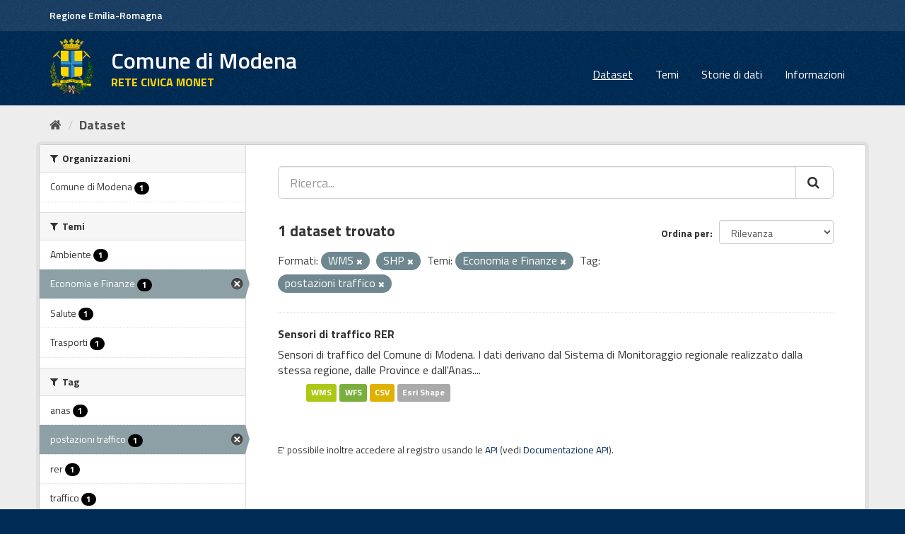

--- FILE ---
content_type: text/html; charset=utf-8
request_url: https://opendata.comune.modena.it/dataset?groups=economia&tags=postazioni+traffico&res_format=WMS&res_format=SHP
body_size: 6786
content:
<!DOCTYPE html>
<!--[if IE 9]> <html lang="it" class="ie9"> <![endif]-->
<!--[if gt IE 8]><!--> <html lang="it"> <!--<![endif]-->
  <head>
    <link rel="stylesheet" type="text/css" href="/fanstatic/vendor/:version:2021-11-29T10:04:34.56/select2/select2.min.css" />
<link rel="stylesheet" type="text/css" href="/fanstatic/css/:version:2021-12-04T01:11:06.61/main.min.css" />
<link rel="stylesheet" type="text/css" href="/fanstatic/vendor/:version:2021-11-29T10:04:34.56/font-awesome/css/font-awesome.min.css" />
<link rel="stylesheet" type="text/css" href="/fanstatic/ckanext-geoview/:version:2025-02-27T13:30:53/css/geo-resource-styles.css" />
<link rel="stylesheet" type="text/css" href="/fanstatic/ckanext-harvest/:version:2021-11-29T12:06:38.85/styles/harvest.css" />

    <meta charset="utf-8" />
      <meta name="generator" content="ckan 2.8.9" />
      <meta name="viewport" content="width=device-width, initial-scale=1.0">
    <title>Dataset - Comune di Modena</title>

    
    
    <link rel="shortcut icon" href="favicon.ico" />
    
    
        <link rel="alternate" type="text/n3" href="https://opendata.comune.modena.it/catalog.n3"/>
        <link rel="alternate" type="text/ttl" href="https://opendata.comune.modena.it/catalog.ttl"/>
        <link rel="alternate" type="application/rdf+xml" href="https://opendata.comune.modena.it/catalog.xml"/>
        <link rel="alternate" type="application/ld+json" href="https://opendata.comune.modena.it/catalog.jsonld"/>
    

    
   
    
      
    
    

   <link rel="stylesheet" href="/css/multilang.css" type="text/css">


    
    



    
      
      
    
  
    
  <link rel="stylesheet" href="/mo_theme_v2.css" />

  </head>

  
  <body data-site-root="https://opendata.comune.modena.it/" data-locale-root="https://opendata.comune.modena.it/" >

    
    <div class="sr-only sr-only-focusable"><a href="#content">Salta al contenuto</a></div>
  

  
     
<header class="account-masthead">
  <div class="container">
  <div class="header_mo">
	<a href="https://www.regione.emilia-romagna.it/" target="_blank" rel="noopener noreferrer">Regione Emilia-Romagna</a>
   </div>
     
    <nav class="account not-authed">
    </nav>
     
  </div>
</header>

<header class="navbar navbar-static-top masthead">
    
  <div class="container">
    <div class="navbar-right">
      <button data-target="#main-navigation-toggle" data-toggle="collapse" class="navbar-toggle collapsed big_menu" type="button">
        <span class="fa fa-bars"></span>
      </button>
    </div>
    
    <hgroup class="header-image navbar-left">

     
    <div class="navbar-left">
        <a class="logo" href="/">
	    <img align="left" src="/base/images/stemma-comune.png" alt="Comune di Modena" title="Comune di Modena" />
	    <h2>Comune di Modena</h2>
	    <h3>RETE CIVICA MONET</h3>
	</a>
    </div>
     
     
    </hgroup>

    <div class="collapse navbar-collapse" id="main-navigation-toggle">
      
      <nav class="section navigation">
        <ul class="nav nav-pills">
           <li class="active"><a href="/dataset">Dataset</a></li><li><a href="/group">Temi</a></li><li><a href="/storiedidati">Storie di dati</a></li><li><a href="/about">Informazioni</a></li> 
        </ul>
      </nav>
       
    </div>
  </div>
</header>

  
    <div role="main">
      <div id="content" class="container">
        
          
            <div class="flash-messages">
              
                
              
            </div>
          

          
            <div class="toolbar">
              
                
                  <ol class="breadcrumb">
                    
<li class="home" aria-label="Home" name="Home"><a href="/"><i class="fa fa-home"></i><span> Home</span></a></li>
                    
  <li class="active"><a class=" active" href="/dataset">Dataset</a></li>

                  </ol>
                
              
            </div>
          

          <div class="row wrapper">
            
            
            

            
              <aside class="secondary col-sm-3">
                
                
<div class="filters">
  <div>
    
      

  
  
    
      
      
        <section class="module module-narrow module-shallow">
          
            <h2 class="module-heading">
              <i class="fa fa-filter"></i>
              
              Organizzazioni
            </h2>
          
          
            
            
              <nav>
                <ul class="list-unstyled nav nav-simple nav-facet">
                  
                    
                    
                    
                    
                      <li class="nav-item">
                        <a href="/dataset?groups=economia&amp;tags=postazioni+traffico&amp;res_format=WMS&amp;organization=comune-modena&amp;res_format=SHP" title="">
                          <span class="item-label">Comune di Modena</span>
                          <span class="hidden separator"> - </span>
                          <span class="item-count badge">1</span>
                        </a>
                      </li>
                  
                </ul>
              </nav>

              <p class="module-footer">
                
                  
                
              </p>
            
            
          
        </section>
      
    
  

    
      

  
  
    
      
      
        <section class="module module-narrow module-shallow">
          
            <h2 class="module-heading">
              <i class="fa fa-filter"></i>
              
              Temi
            </h2>
          
          
            
            
              <nav>
                <ul class="list-unstyled nav nav-simple nav-facet">
                  
                    
                    
                    
                    
                      <li class="nav-item">
                        <a href="/dataset?groups=economia&amp;tags=postazioni+traffico&amp;res_format=WMS&amp;groups=ambiente&amp;res_format=SHP" title="">
                          <span class="item-label">Ambiente</span>
                          <span class="hidden separator"> - </span>
                          <span class="item-count badge">1</span>
                        </a>
                      </li>
                  
                    
                    
                    
                    
                      <li class="nav-item active">
                        <a href="/dataset?tags=postazioni+traffico&amp;res_format=WMS&amp;res_format=SHP" title="">
                          <span class="item-label">Economia e Finanze</span>
                          <span class="hidden separator"> - </span>
                          <span class="item-count badge">1</span>
                        </a>
                      </li>
                  
                    
                    
                    
                    
                      <li class="nav-item">
                        <a href="/dataset?groups=economia&amp;tags=postazioni+traffico&amp;res_format=WMS&amp;groups=salute&amp;res_format=SHP" title="">
                          <span class="item-label">Salute</span>
                          <span class="hidden separator"> - </span>
                          <span class="item-count badge">1</span>
                        </a>
                      </li>
                  
                    
                    
                    
                    
                      <li class="nav-item">
                        <a href="/dataset?groups=economia&amp;tags=postazioni+traffico&amp;res_format=WMS&amp;groups=trasporti&amp;res_format=SHP" title="">
                          <span class="item-label">Trasporti</span>
                          <span class="hidden separator"> - </span>
                          <span class="item-count badge">1</span>
                        </a>
                      </li>
                  
                </ul>
              </nav>

              <p class="module-footer">
                
                  
                
              </p>
            
            
          
        </section>
      
    
  

    
      

  
  
    
      
      
        <section class="module module-narrow module-shallow">
          
            <h2 class="module-heading">
              <i class="fa fa-filter"></i>
              
              Tag
            </h2>
          
          
            
            
              <nav>
                <ul class="list-unstyled nav nav-simple nav-facet">
                  
                    
                    
                    
                    
                      <li class="nav-item">
                        <a href="/dataset?tags=anas&amp;groups=economia&amp;tags=postazioni+traffico&amp;res_format=WMS&amp;res_format=SHP" title="">
                          <span class="item-label">anas</span>
                          <span class="hidden separator"> - </span>
                          <span class="item-count badge">1</span>
                        </a>
                      </li>
                  
                    
                    
                    
                    
                      <li class="nav-item active">
                        <a href="/dataset?groups=economia&amp;res_format=WMS&amp;res_format=SHP" title="">
                          <span class="item-label">postazioni traffico</span>
                          <span class="hidden separator"> - </span>
                          <span class="item-count badge">1</span>
                        </a>
                      </li>
                  
                    
                    
                    
                    
                      <li class="nav-item">
                        <a href="/dataset?groups=economia&amp;tags=postazioni+traffico&amp;tags=rer&amp;res_format=WMS&amp;res_format=SHP" title="">
                          <span class="item-label">rer</span>
                          <span class="hidden separator"> - </span>
                          <span class="item-count badge">1</span>
                        </a>
                      </li>
                  
                    
                    
                    
                    
                      <li class="nav-item">
                        <a href="/dataset?groups=economia&amp;tags=postazioni+traffico&amp;res_format=WMS&amp;tags=traffico&amp;res_format=SHP" title="">
                          <span class="item-label">traffico</span>
                          <span class="hidden separator"> - </span>
                          <span class="item-count badge">1</span>
                        </a>
                      </li>
                  
                    
                    
                    
                    
                      <li class="nav-item">
                        <a href="/dataset?groups=economia&amp;tags=postazioni+traffico&amp;tags=veicoli&amp;res_format=WMS&amp;res_format=SHP" title="">
                          <span class="item-label">veicoli</span>
                          <span class="hidden separator"> - </span>
                          <span class="item-count badge">1</span>
                        </a>
                      </li>
                  
                </ul>
              </nav>

              <p class="module-footer">
                
                  
                
              </p>
            
            
          
        </section>
      
    
  

    
      

  
  
    
      
      
        <section class="module module-narrow module-shallow">
          
            <h2 class="module-heading">
              <i class="fa fa-filter"></i>
              
              Formati
            </h2>
          
          
            
            
              <nav>
                <ul class="list-unstyled nav nav-simple nav-facet">
                  
                    
                    
                    
                    
                      <li class="nav-item">
                        <a href="/dataset?res_format=CSV&amp;groups=economia&amp;tags=postazioni+traffico&amp;res_format=WMS&amp;res_format=SHP" title="">
                          <span class="item-label">CSV</span>
                          <span class="hidden separator"> - </span>
                          <span class="item-count badge">1</span>
                        </a>
                      </li>
                  
                    
                    
                    
                    
                      <li class="nav-item active">
                        <a href="/dataset?groups=economia&amp;tags=postazioni+traffico&amp;res_format=WMS" title="">
                          <span class="item-label">SHP</span>
                          <span class="hidden separator"> - </span>
                          <span class="item-count badge">1</span>
                        </a>
                      </li>
                  
                    
                    
                    
                    
                      <li class="nav-item">
                        <a href="/dataset?groups=economia&amp;tags=postazioni+traffico&amp;res_format=WFS&amp;res_format=WMS&amp;res_format=SHP" title="">
                          <span class="item-label">WFS</span>
                          <span class="hidden separator"> - </span>
                          <span class="item-count badge">1</span>
                        </a>
                      </li>
                  
                    
                    
                    
                    
                      <li class="nav-item active">
                        <a href="/dataset?groups=economia&amp;tags=postazioni+traffico&amp;res_format=SHP" title="">
                          <span class="item-label">WMS</span>
                          <span class="hidden separator"> - </span>
                          <span class="item-count badge">1</span>
                        </a>
                      </li>
                  
                </ul>
              </nav>

              <p class="module-footer">
                
                  
                
              </p>
            
            
          
        </section>
      
    
  

    
      

  
  
    
      
      
        <section class="module module-narrow module-shallow">
          
            <h2 class="module-heading">
              <i class="fa fa-filter"></i>
              
              Licenze sulle risorse
            </h2>
          
          
            
            
              <nav>
                <ul class="list-unstyled nav nav-simple nav-facet">
                  
                    
                    
                    
                    
                      <li class="nav-item">
                        <a href="/dataset?resource_license_it=Creative+Commons+Attribuzione+4.0+Internazionale+%28CC+BY+4.0%29&amp;groups=economia&amp;tags=postazioni+traffico&amp;res_format=WMS&amp;res_format=SHP" title="Creative Commons Attribuzione 4.0 Internazionale (CC BY 4.0)">
                          <span class="item-label">Creative Commons At...</span>
                          <span class="hidden separator"> - </span>
                          <span class="item-count badge">1</span>
                        </a>
                      </li>
                  
                </ul>
              </nav>

              <p class="module-footer">
                
                  
                
              </p>
            
            
          
        </section>
      
    
  

    
      

  
  
    
      
      
        <section class="module module-narrow module-shallow">
          
            <h2 class="module-heading">
              <i class="fa fa-filter"></i>
              
              Sottotemi
            </h2>
          
          
            
            
              <p class="module-content empty">Non ci sono Sottotemi che corrispondono a questa ricerca</p>
            
            
          
        </section>
      
    
  

    
  </div>
  <a class="close no-text hide-filters"><i class="fa fa-times-circle"></i><span class="text">close</span></a>
</div>

              </aside>
            

            
              <div class="primary col-sm-9 col-xs-12">
                
                
  <section class="module">
    <div class="module-content">
      
        
      
      
        
        
        







<form id="dataset-search-form" class="search-form" method="get" data-module="select-switch">

  
    <div class="input-group search-input-group">
      <input aria-label="Ricerca..." id="field-giant-search" type="text" class="form-control input-lg" name="q" value="" autocomplete="off" placeholder="Ricerca...">
      
      <span class="input-group-btn">
        <button aria-label="Cerca" class="btn btn-default btn-lg" type="submit" name="Ricerca">
          <i class="fa fa-search"></i>
        </button>
      </span>
      
    </div>
  

  
    <span>
  
  

  
  
  
  <input type="hidden" name="groups" value="economia" />
  
  
  
  
  
  <input type="hidden" name="tags" value="postazioni traffico" />
  
  
  
  
  
  <input type="hidden" name="res_format" value="WMS" />
  
  
  
  
  
  <input type="hidden" name="res_format" value="SHP" />
  
  
  
  </span>
  

  
    
      <div class="form-select form-group control-order-by">
        <label for="field-order-by">Ordina per</label>
        <select id="field-order-by" name="sort" class="form-control">
          
            
              <option value="score desc, metadata_modified desc" selected="selected">Rilevanza</option>
            
          
            
              <option value="title_string asc">Nome Crescente</option>
            
          
            
              <option value="title_string desc">Nome Decrescente</option>
            
          
            
              <option value="metadata_modified desc">Ultima modifica</option>
            
          
            
          
        </select>
        
        <button class="btn btn-default js-hide" type="submit">Vai</button>
        
      </div>
    
  

  
    
      <h2>

  
  
  
  

1 dataset trovato</h2>
    
  

  
    
      <p class="filter-list">
        
          
          <span class="facet">Formati:</span>
          
            <span class="filtered pill">WMS
              <a href="dataset?groups=economia&amp;tags=postazioni+traffico&amp;res_format=SHP" class="remove" title="Elimina"><i class="fa fa-times"></i></a>
            </span>
          
            <span class="filtered pill">SHP
              <a href="dataset?groups=economia&amp;tags=postazioni+traffico&amp;res_format=WMS" class="remove" title="Elimina"><i class="fa fa-times"></i></a>
            </span>
          
        
          
          <span class="facet">Temi:</span>
          
            <span class="filtered pill">Economia e Finanze
              <a href="dataset?tags=postazioni+traffico&amp;res_format=WMS&amp;res_format=SHP" class="remove" title="Elimina"><i class="fa fa-times"></i></a>
            </span>
          
        
          
          <span class="facet">Tag:</span>
          
            <span class="filtered pill">postazioni traffico
              <a href="dataset?groups=economia&amp;res_format=WMS&amp;res_format=SHP" class="remove" title="Elimina"><i class="fa fa-times"></i></a>
            </span>
          
        
      </p>
      <a class="show-filters btn btn-default">Risultato del Filtro</a>
    
  

</form>




      
      
        

  
    <ul class="dataset-list list-unstyled">
    	
	      
	        






  <li class="dataset-item">
    
      <div class="dataset-content">
        
          <h3 class="dataset-heading">
            
              
            
            
              <a href="/dataset/sensori-di-traffico-rer">Sensori di traffico RER</a>
            
            
              
              
            
          </h3>
        
        
          
        
        
          
            <div>Sensori di traffico del Comune di Modena.  I dati derivano dal Sistema di Monitoraggio regionale realizzato dalla stessa regione, dalle Province e dall'Anas....</div>
          
        
      </div>
      
  
    
      <ul class="dataset-resources unstyled">
        
          
          
            
              
                <li>
                  <a href="/dataset/sensori-di-traffico-rer" class="label" data-format="wms">WMS</a>
                </li>
              
            
              
                <li>
                  <a href="/dataset/sensori-di-traffico-rer" class="label" data-format="wfs">WFS</a>
                </li>
              
            
              
                <li>
                  <a href="/dataset/sensori-di-traffico-rer" class="label" data-format="csv">CSV</a>
                </li>
              
            
              
                <li>
                  <a href="/dataset/sensori-di-traffico-rer" class="label" data-format="esri shape">Esri Shape</a>
                </li>
              
            
          
        
      </ul>
    
  

    
  </li>

	      
	    
    </ul>
  

      
    </div>

    
      
    
  </section>

  
  <section class="module">
    <div class="module-content">
      
      <small>
        
        
        
          E' possibile inoltre accedere al registro usando le <a href="/api/3">API</a> (vedi <a href="http://docs.ckan.org/en/2.8/api/">Documentazione API</a>). 
      </small>
      
    </div>
  </section>
  

              </div>
            
          </div>
        
      </div>
    </div>
  
    <footer class="site-footer">
  <div class="container">
    
    <div class="row">
      <div class="col-md-8 footer-links">
        
          <ul class="list-unstyled contatti">
            
              <li><a target="_blank" href="https://www.comune.modena.it/form/contatti">CONTATTI</a></li>
            
          </ul>
          <ul class="list-unstyled">
            
              <li><strong>Comune di Modena</strong></li>
	      <li>Piazza Grande 16 | 41121 Modena, Italia | P.I. 00221940364</li>
	      <li><strong>Contact center :</strong><a href="tel:+3905920311" target="_blank" aria-label="Contact center" class="contatti"> +39-059-20311</a></li>
	      <li><strong>URP :</strong><a href="tel:+3905920311" target="_blank" aria-label="URP" class="contatti"> +39-059-20312</a></li>
              <li><a href="https://www.comune.modena.it/form/contatti" class="contatti">Contatti e-mail</a></li>	      
            
          </ul>
        
      </div>
      <div class="col-md-4 attribution">
        
          <p><strong>Powered by</strong> <a class="hide-text ckan-footer-logo" href="http://ckan.org">CKAN</a>
	and implemented by <strong><a target="_blank" href="https://www.deda.group/public-services">Deda Next</a></strong> with DCAT-AP_IT plugin by <strong><a target="_blank"
href="http://www.geo-solutions.it/">GeoSolutions</a></strong></p>

        
        
          
<form class="form-inline form-select lang-select" action="/util/redirect" data-module="select-switch" method="POST">
  <label for="field-lang-select">Linguaggio</label>
  <select id="field-lang-select" name="url" data-module="autocomplete" data-module-dropdown-class="lang-dropdown" data-module-container-class="lang-container">
    
      <option value="/it/dataset?groups=economia&amp;tags=postazioni+traffico&amp;res_format=WMS&amp;res_format=SHP" selected="selected">
        italiano
      </option>
    
      <option value="/fr/dataset?groups=economia&amp;tags=postazioni+traffico&amp;res_format=WMS&amp;res_format=SHP" >
        français
      </option>
    
      <option value="/en/dataset?groups=economia&amp;tags=postazioni+traffico&amp;res_format=WMS&amp;res_format=SHP" >
        English
      </option>
    
      <option value="/es/dataset?groups=economia&amp;tags=postazioni+traffico&amp;res_format=WMS&amp;res_format=SHP" >
        español
      </option>
    
      <option value="/de/dataset?groups=economia&amp;tags=postazioni+traffico&amp;res_format=WMS&amp;res_format=SHP" >
        Deutsch
      </option>
    
  </select>
  <button class="btn btn-default js-hide" type="submit">Vai</button>
</form>
        
      </div>
    </div>
    

    </br>
    <a href="https://www.comune.modena.it/documenti-e-dati/atti-normativi/privacy" class="contatti" target="_blank" aria-label="Privacy">Privacy</a><br>
	<a href="https://form.agid.gov.it/view/6e73dbc0-92e8-11f0-acb7-ade47724c3aa" class="contatti" target="_blank" aria-label="accessibilita">Dichiarazione di accessibilit&agrave;</a>
</br>  <hr>    
<div class="testo-small">
	Questo sito NON utilizza alcun cookie di profilazione. </br>
Sono invece utilizzati cookie tecnici e di terze parti legati alla presenza dei 'social plugin'.  Proseguendo la navigazione del sito acconsenti all'uso dei cookie. Per maggiori informazioni leggi l'informativa estesa sull'uso dei cookie dove sono specificate le modalita' per configurare o disattivare i cookie. 
<a class="contatti" target="_blank" href="https://www.comune.modena.it/documenti-e-dati/atti-normativi/privacy/informativa-estesa-sulluso-dei-cookie-ai-sensi-dellart-13-del-rgpd-regolamento-generale-protezione-dati-2016-679">Maggiori informazioni</a>
</div>

  </div>
  
    
  
</footer>
  
    
    
    
  
    

      
  <script>document.getElementsByTagName('html')[0].className += ' js';</script>
<script type="text/javascript" src="/fanstatic/vendor/:version:2021-11-29T10:04:34.56/jquery.min.js"></script>
<script type="text/javascript" src="/fanstatic/vendor/:version:2021-11-29T10:04:34.56/:bundle:bootstrap/js/bootstrap.min.js;jed.min.js;moment-with-locales.min.js;select2/select2.min.js;qs.js"></script>
<script type="text/javascript" src="/fanstatic/base/:version:2021-11-29T10:04:34.54/:bundle:plugins/jquery.inherit.min.js;plugins/jquery.proxy-all.min.js;plugins/jquery.url-helpers.min.js;plugins/jquery.date-helpers.min.js;plugins/jquery.slug.min.js;plugins/jquery.slug-preview.min.js;plugins/jquery.truncator.min.js;plugins/jquery.masonry.min.js;plugins/jquery.form-warning.min.js;plugins/jquery.images-loaded.min.js;sandbox.min.js;module.min.js;pubsub.min.js;client.min.js;notify.min.js;i18n.min.js;main.min.js;modules/select-switch.min.js;modules/slug-preview.min.js;modules/basic-form.min.js;modules/confirm-action.min.js;modules/api-info.min.js;modules/autocomplete.min.js;modules/custom-fields.min.js;modules/data-viewer.min.js;modules/table-selectable-rows.min.js;modules/resource-form.min.js;modules/resource-upload-field.min.js;modules/resource-reorder.min.js;modules/resource-view-reorder.min.js;modules/follow.min.js;modules/activity-stream.min.js;modules/dashboard.min.js;modules/resource-view-embed.min.js;view-filters.min.js;modules/resource-view-filters-form.min.js;modules/resource-view-filters.min.js;modules/table-toggle-more.min.js;modules/dataset-visibility.min.js;modules/media-grid.min.js;modules/image-upload.min.js;modules/followers-counter.min.js"></script></body>
</html>